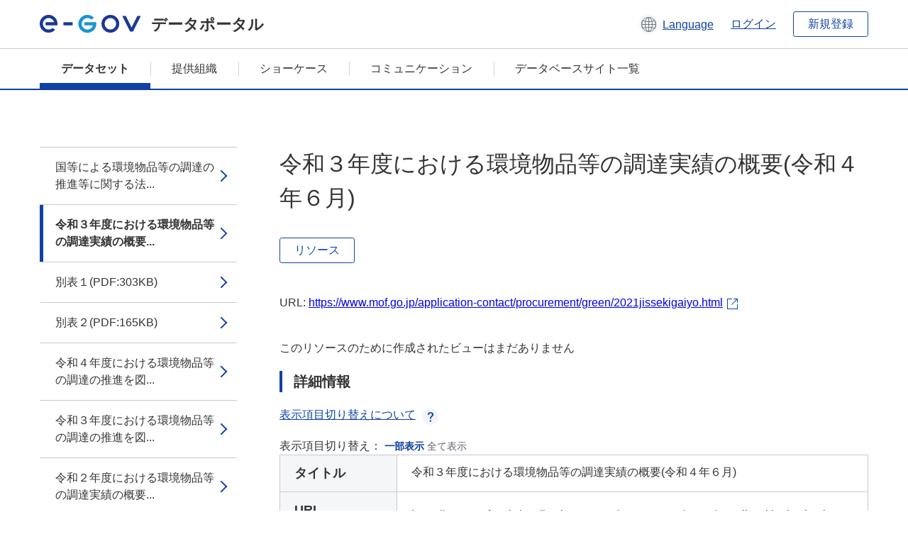

--- FILE ---
content_type: text/html; charset=utf-8
request_url: https://data.e-gov.go.jp/data/ja/dataset/mof_20140901_0520/resource/b3afd788-9f5e-475f-824b-63fc4b60f65d
body_size: 3849
content:
<!DOCTYPE html>
<!--[if IE 9]> <html lang="ja" class="ie9"> <![endif]-->
<!--[if gt IE 8]><!--> <html lang="ja"> <!--<![endif]-->
  <head>
    
  <meta charset="utf-8" />
      <meta name="generator" content="ckan 2.9.5" />
      <meta name="viewport" content="width=device-width">
  
  <meta name="description" content="データカタログに登録済みのデータセットのリソース詳細情報を表示します。" />
  <meta name="keywords" content="公共データ,オープンデータ,データカタログ,データセット,リソース" />


    <title>参考情報_国等による環境物品等の調達の推進等に関する法律の規定に基づく公表 | 令和３年度における環境物品等の調達実績の概要(令和４年６月)  | e-Govデータポータル</title>

    
    <link rel="shortcut icon" href="/data/base/images/favicon.ico" />
    
  
  
  
  


    
  
      
      
    
  
  <meta property="og:title" content="参考情報_国等による環境物品等の調達の推進等に関する法律の規定に基づく公表 - 令和３年度における環境物品等の調達実績の概要(令和４年６月)  - e-Govデータポータル">
  <meta property="og:description" content="">


    
    <link href="/data/webassets/ckanext-datasetslist-theme/637f4624_jquery-ui-min-css.css" rel="stylesheet"/>
<link href="/data/webassets/ckanext-datasetslist-theme/a8504815_datasetslist_theme_css.css" rel="stylesheet"/>
<link href="/data/webassets/ckanext-datasetslist-theme/088fc192_datasetslist_theme_form_tooltip_css.css" rel="stylesheet"/>
<link href="/data/webassets/vendor/bc192712_select2.css" rel="stylesheet"/>
<link href="/data/webassets/vendor/0b01aef1_font-awesome.css" rel="stylesheet"/>
<link href="/data/webassets/ckanext-datasetslist-theme/79ca7695_suggest_css.css" rel="stylesheet"/>
    
  </head>

  
  <body data-site-root="https://data.e-gov.go.jp/data/" data-locale-root="https://data.e-gov.go.jp/data/ja/" >

    

    
        

<div id="blockskip">
  <a href="#contents">このページの本文へ移動</a>
</div>
<header>
  <div class="header_title_container">
    <div class="header_title_inner header-image">
      <button class="header_menu_btn" id="header_menu_btn_01" aria-label="メニュー" data-dialog="header_nav_area">
        <span class="menu_bar"></span>
        <span class="menu_bar"></span>
        <span class="menu_bar"></span>
        <span class="menu_label">メニュー</span>
      </button>
  
    
      <a href="/data/ja/" class="header_logo"><img src="/data/base/images/logo.svg" alt="e-Govデータポータル"></a>
      <span class="header_title">データポータル</span>
    
  
      <div class="header_lang_wrapper">
        <a href="#" class="header_lang_link" role="button" aria-expanded="false" aria-controls="lang_menu_01" style="text-decoration: none;">
          <img class="icon_header_lang" src="/data/base/images/icon_header_lang.svg" alt="言語切り替えのイメージ">
          <span class="only_pc lang_link" lang="en" style="margin-left: 0.15rem !important">Language</span>
        </a>
        <ul class="lang_menu" id="lang_menu_01" aria-label="アカウントメニュー">
          <li><a href="/data/ja/dataset/mof_20140901_0520/resource/b3afd788-9f5e-475f-824b-63fc4b60f65d">日本語</a></li>
          <li><a href="/data/en/dataset/mof_20140901_0520/resource/b3afd788-9f5e-475f-824b-63fc4b60f65d" lang="en">English</a></li>
        </ul>
      </div>
  
    
      <a href="https://data.e-gov.go.jp/info/keycloak/login" 
           class="header_link only_pc ml-0 pc-ml-6">
          ログイン
      </a>
    
      <button class="btn_normal only_pc ml-0 pc-ml-6" onclick="location.href='https://account.e-gov.go.jp/user/pre-registration/init?service_type=00'">新規登録</button>
    
  
    </div>
  </div>
  <div class="header_nav_container" id="header_nav_area" aria-labelledby="header_menu_btn_01">
    <nav class="header_nav">
      <div class="nav_header">
        <img class="header_menu_logo" src="/data/base/images/logo.svg" alt="e-Govデータポータル" tabindex="0">
        <button class="close_dialog close_dialog_btn">
          <span class="close_dialog_label">閉じる</span>
        </button>
      </div>
  
    
    
      <div class="nav_user_links">
        <a href="https://data.e-gov.go.jp/info/keycloak/login" class="header_link header_link_in_menu">ログイン</a>
      
        <a href="https://data.e-gov.go.jp/info/#" class="header_link header_link_in_menu">新規登録</a>
      
      </div>
  
      <ul class="nav_bar">
                <li class="active"><a href="/data/ja/dataset/?organization=default">データセット</a></li><li><a href="/data/ja/organization/?q=default">提供組織</a></li><li><a href="/data/ja/showcase?organization=default">ショーケース</a></li>
  

    
        <li><a href="https://data.e-gov.go.jp/info/communication/list">コミュニケーション</a></li>
        <li><a href="/info/databasesite">データベースサイト一覧</a></li>
  
      </ul>
      <ul class="nav_bottom_links">
        <li><a href="/info/about-site">このサイトについて</a></li>
        <li><a href="/info/service-policy">ご利用にあたって</a></li>
        <li><a href="/info/help">ヘルプ</a></li>
        <li><a href="/info/terms">利用規約</a></li>
        <li><a href="/info/privacy-policy">個人情報取扱方針</a></li>
        <li><a href="/info/contacts">お問合せ</a></li>
        <li><a href="https://data.e-gov.go.jp/info/dashboard/metrics">ダッシュボード</a></li>
        <li><a href="/info/site-map">サイトマップ</a></li>
      </ul>
    
    </nav>
  </div>
</header>

    

    
    
      <main>
        
          <div class="contents_area flash-messages mb-5 pc-mb-5">
            
              
            
          </div>
        
      <div class="contents_area" id="contents">
    
      <!-- <div class="container"> -->
        

          <div class="row wrapper no-nav">

            


 
    


  
    <div class="side_menu_contents">
      <nav>
        
          
            <ul class="side_menu_link_list">
              
                <li class="side_menu_link_list_item">
                  <a class="side_menu_link" href="/data/ja/dataset/mof_20140901_0520/resource/6e390364-533f-4174-8c4f-ecdd1b00d158?inner_span=True">国等による環境物品等の調達の推進等に関する法...</a>
                </li>
              
                <li class="side_menu_link_list_item active">
                  <a class="side_menu_link" href="/data/ja/dataset/mof_20140901_0520/resource/b3afd788-9f5e-475f-824b-63fc4b60f65d?inner_span=True">令和３年度における環境物品等の調達実績の概要...</a>
                </li>
              
                <li class="side_menu_link_list_item">
                  <a class="side_menu_link" href="/data/ja/dataset/mof_20140901_0520/resource/b00c42e6-c382-4c50-b363-fb8cb3ff8907?inner_span=True">別表１(PDF:303KB)</a>
                </li>
              
                <li class="side_menu_link_list_item">
                  <a class="side_menu_link" href="/data/ja/dataset/mof_20140901_0520/resource/fef23611-2e37-4a9b-b3bf-61d37dd72bf7?inner_span=True">別表２(PDF:165KB)</a>
                </li>
              
                <li class="side_menu_link_list_item">
                  <a class="side_menu_link" href="/data/ja/dataset/mof_20140901_0520/resource/d4fdbecb-e310-4a34-9d61-5a6c0cbd99c3?inner_span=True">令和４年度における環境物品等の調達の推進を図...</a>
                </li>
              
                <li class="side_menu_link_list_item">
                  <a class="side_menu_link" href="/data/ja/dataset/mof_20140901_0520/resource/205622ae-fd57-4b9d-9e1d-3a29eed1c664?inner_span=True">令和３年度における環境物品等の調達の推進を図...</a>
                </li>
              
                <li class="side_menu_link_list_item">
                  <a class="side_menu_link" href="/data/ja/dataset/mof_20140901_0520/resource/0b46be92-745d-4adb-8c79-517becf226d4?inner_span=True">令和２年度における環境物品等の調達実績の概要...</a>
                </li>
              
                <li class="side_menu_link_list_item">
                  <a class="side_menu_link" href="/data/ja/dataset/mof_20140901_0520/resource/c87770bb-c3fa-45de-bfaa-5de6ce5a5121?inner_span=True">別表１(PDF:265KB)</a>
                </li>
              
                <li class="side_menu_link_list_item">
                  <a class="side_menu_link" href="/data/ja/dataset/mof_20140901_0520/resource/6e6a424b-94b2-40ad-a92a-b8c775f31343?inner_span=True">別表２(PDF:95KB)</a>
                </li>
              
                <li class="side_menu_link_list_item">
                  <a class="side_menu_link" href="/data/ja/dataset/mof_20140901_0520/resource/e84cceed-060c-4d8f-8a65-13d4e1bf4fb1?inner_span=True">令和元年度（平成３１年度）における環境物品等...</a>
                </li>
              
            </ul>
          
        
      </nav>
    </div>
  

  


 
          </div>

          
              <!--<div class="primary col-sm-9 col-xs-12" role="main">-->
                
              <div class="main_contents">
                
  
    <section class="module module-resource" role="complementary">
      
      <div class="module-content">
        <div class="actions pc_align_right mb-0 pc-mb-0">
          
          
            
  
            
            
  

          
          
        </div>
        
          
            
          
          
            <h1 class="page_title mt-0 pc-mt-0 mb-8 pc-mb-8">令和３年度における環境物品等の調達実績の概要(令和４年６月) </h1>
          

          
              
                  <a class="btn btn_normal mt-0 pc-mt-0 mb-5 pc-mb-5 resource-type-None resource-url-analytics" href="https://www.mof.go.jp/application-contact/procurement/green/2021jissekigaiyo.html" target="_blank">
                    
                      リソース
                    
                  </a>
            

           <br /><br />

          
            
              <div class="text-muted ellipsis" style="margin-bottom:10px; word-break: break-all; display: flex;">
                
                <span class="link_accessory_text mt-0 pc-mt-0 mb-5 pc-mb-5">
                  URL:
                  <a class="resource-url-analytics" href="https://www.mof.go.jp/application-contact/procurement/green/2021jissekigaiyo.html" title="https://www.mof.go.jp/application-contact/procurement/green/2021jissekigaiyo.html">
                    https://www.mof.go.jp/application-contact/procurement/green/2021jissekigaiyo.html
                  </a>
                </span>
                
                  <div class="link_accessory_icon"></div>
                
              </div>
            
          
          <div class="prose notes" property="rdfs:label">
            
              <p class="text mt-5 pc-mt-5 mb-5 pc-mb-5"> </p>
            
            
            
          </div>
        
      
      
      
        
          
          

        
          
            <div class="resource-view">
              
              
              
                
                <div class="data-viewer-info">
                  <p>このリソースのために作成されたビューはまだありません</p>
                  
                </div>
              
            </div>
          
        </div>
      
      
      
      
    </section>
  


                
  
    
      <section class="module">
        
  
  
        <div class="module-content">
          <h2 class="page_title_icon mt-5 pc-mt-5 mb-5 pc-mb-5">詳細情報</h2>
          <ul class="checkbox_list mt-5 pc-mt-5 mb-0 pc-mb-0" role="group">
            <div class="link_accordion link_accordion_rear mt-5 pc-mt-5 mb-5 pc-mb-5 ml-0 pc-ml-0">
              <a class="link_accordion_handle" role="button" aria-expanded="false" aria-controls="link_accordion_content02" aria-label="表示項目切り替えについての説明を開くボタン" tabindex="0">
                <img class="link_accordion_icon_image" src="/data/base/images/icon_question_mark.svg" alt="表示項目切り替えについての説明を開くボタン">
                表示項目切り替えについて
              </a>
              <div id="link_accordion_content02" class="link_accordion_content mt-0 pc-mt-0 mb-0 pc-mb-0">
                <div class="arrow_up"></div>
                <div class="link_accordion_content_inner">
                  <p class="text mt-0 pc-mt-0 mb-0 pc-mb-0">
                    詳細情報に表示するメタデータの項目を切り替えることができます。 <br>一部表示：e-Govデータポータル標準のメタデータ項目(項目名を太字で表示)に限定して表示します。<br> 全て表示：自治体標準ODS オープンデータ一覧の項目を含む全てのメタデータ項目を表示します。 
                  </p>
                </div>
              </div>
            </div>
            <li>表示項目切り替え：
              <input type="radio" id="metadata_detail_toggle_min" name="metadata_detail_toggle" class="metadata_detail_toggle" data-module="metadata_detail_toggle" checked>
              <label for="metadata_detail_toggle_min">一部表示</label>
              <input type="radio" id="metadata_detail_toggle_max" name="metadata_detail_toggle" class="metadata_detail_toggle" data-module="metadata_detail_toggle">
              <label for="metadata_detail_toggle_max">全て表示</label>
            </li>
          </ul>
          <table class="table_vertical mt-0 pc-mt-0 mb-0 pc-mb-0" data-module="table-toggle-more">
            <tbody>
              <tr class="metadata_basic_field">
                <th class="pc_percentage_20" scope="row">タイトル</th>
                <td>令和３年度における環境物品等の調達実績の概要(令和４年６月) </td>
              </tr>
              <tr class="metadata_basic_field">
                <th scope="row">URL</th>
                <td>
                  
                    


    <a class="link_accessory mt-2 pc-mt-2 mb-2 pc-mb-2" href="https://www.mof.go.jp/application-contact/procurement/green/2021jissekigaiyo.html" target="_blank" style="display: flex;">
        <span>https://www.mof.go.jp/application-contact/procurement/green/2021jissekigaiyo.html</span>
        <div class="link_accessory_icon"></div>
    </a>

                  
                </td>
              </tr>
              <tr class="metadata_basic_field">
                <th scope="row">説明</th>
                <td> </td>
              </tr>
              <tr class="metadata_basic_field">
                <th scope="row">データ形式</th>
                <td>HTML</td>
              </tr>
              <tr class="metadata_basic_field">
                <th scope="row">ファイルサイズ</th>
                <td>
                    
                        
                    
                        
                    
                        
                    
                        
                    
                        
                    
                        
                    
                        
                    
                        
                    
                        
                    
                        
                    
                        
                    
                        
                    
                </td>
              </tr>
              <tr class="metadata_basic_field">
                <th scope="row">最終更新日</th>
                <td>2025年8月25日</td>
              </tr>
              <tr class="metadata_basic_field">
                <th scope="row">ライセンス</th>
                <td>CC-BY</td>
              </tr>
              <tr class="metadata_detail_field hide">
                <th scope="row" aria-label="自治体標準ODS オープンデータ一覧の項目 ステータス">ステータス</th>
                <td></td>
              </tr>
              <tr class="metadata_detail_field hide">
                <th scope="row" aria-label="自治体標準ODS オープンデータ一覧の項目 利用規約">利用規約</th>
                <td></td>
              </tr>
              <tr class="metadata_detail_field hide">
                <th scope="row" aria-label="自治体標準ODS オープンデータ一覧の項目 関連ドキュメント">関連ドキュメント</th>
                <td></td>
              </tr>
              <tr class="metadata_basic_field">
                <th scope="row">コピーライト</th>
                <td></td>
              </tr>
              <tr class="metadata_basic_field">
                <th scope="row">言語</th>
                <td>
                    
                        
                    
                        
                    
                        
                    
                        
                    
                        
                    
                        
                    
                        
                    
                        
                    
                        
                    
                        
                    
                        
                    
                        
                            ja
                        
                    
                </td>
              </tr>
              <tr class="metadata_detail_field hide">
                <th scope="row" aria-label="自治体標準ODS オープンデータ一覧の項目 準拠する標準">準拠する標準</th>
                <td></td>
              </tr>
              <tr class="metadata_detail_field hide">
                <th scope="row" aria-label="自治体標準ODS オープンデータ一覧の項目 API対応有無">API対応有無</th>
                <td></td>
              </tr>
              
              
              

              
            </tbody>
          </table>
        </div>
        

      </section>
    
  

              </div>
            



        
      <!-- </div> -->
    </div>
  </main>
  

  
      <footer>
    <div class="footer_inner">
        <ul class="footer_items mt-0 pc-mt-0 mb-2 pc-mb-4">
            <li><a href="/info/about-site">このサイトについて</a></li>
            <li><a href="/info/service-policy">ご利用にあたって</a></li>
            <li><a href="/info/help">ヘルプ</a></li>
            <li><a href="/info/terms">利用規約</a></li>
            <li><a href="/info/privacy-policy">個人情報取扱方針</a></li>
            <li><a href="/info/contacts">お問合せ</a></li>
            <li><a href="https://data.e-gov.go.jp/info/dashboard/metrics">ダッシュボード</a></li>
            <li><a href="/info/site-map">サイトマップ</a></li>
        </ul>
        <p class="copy_right" lang="en">Copyright © Digital Agency All Rights Reserved.</p>
    </div>
</footer>
    <div>
      <a class="to_pagetop" role="button" href="#contents">ページトップへ移動</a>
    </div>


  
  
  
    
  
  
  
    
  
  
  
  
  
  


      

    
    
    
    <script src="/data/webassets/vendor/d8ae4bed_jquery.js" type="text/javascript"></script>
<script src="/data/webassets/vendor/fb6095a0_vendor.js" type="text/javascript"></script>
<script src="/data/webassets/vendor/580fa18d_bootstrap.js" type="text/javascript"></script>
<script src="/data/webassets/base/8597cdcc_main.js" type="text/javascript"></script>
<script src="/data/webassets/base/19c28fdb_ckan.js" type="text/javascript"></script>
<script src="/data/webassets/base/cd2c0272_tracking.js" type="text/javascript"></script>
<script src="/data/webassets/ckanext-datasetslist-theme/9cad9e6d_datasetslist_theme_js.js" type="text/javascript"></script>
<script src="/data/webassets/ckanext-datasetslist-theme/169dffff_datasetslist_theme_form_tooltip_js.js" type="text/javascript"></script>
<script src="/data/webassets/ckanext-datasetslist-theme/4d255bdc_typeahead_js.js" type="text/javascript"></script>
<script src="/data/webassets/ckanext-datasetslist-theme/f831a5b6_suggest_js.js" type="text/javascript"></script>
<script src="/data/webassets/ckanext-datasetslist-theme/ab1b9d49_rating_js.js" type="text/javascript"></script>
<script src="/data/webassets/ckanext-datasetslist-theme/dec0930d_get_template_js.js" type="text/javascript"></script>
  </body>
</html>